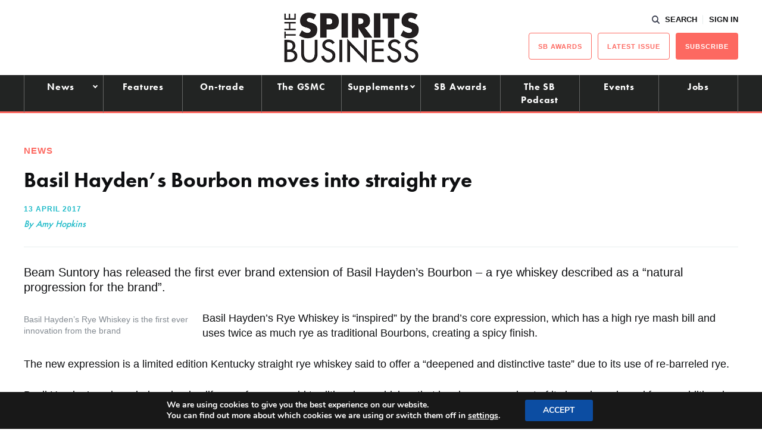

--- FILE ---
content_type: application/javascript; charset=utf-8
request_url: https://fundingchoicesmessages.google.com/f/AGSKWxX2pRdffGY2BBNRxIcWqJYsn176X0Nq-9tlGpHMn91KAPO_5u26iA6w__Dm-sh95_2G3PJq-in09YfJI2u2UiIDk13Y0U33DH14onZTuOR46kI0jQ75r6cw0gUC5Z3RBac1TH4IZD96arUD-RNKOYbWnnh9R3rH6na9HHmyVT9NpEWJSETE4Ezofo3b/_/clicksor./linkadv__ad_iframe./AdPostInjectAsync..html?ad_
body_size: -1289
content:
window['c0936bc8-eec0-4aaf-ae8b-3d94413d0db5'] = true;